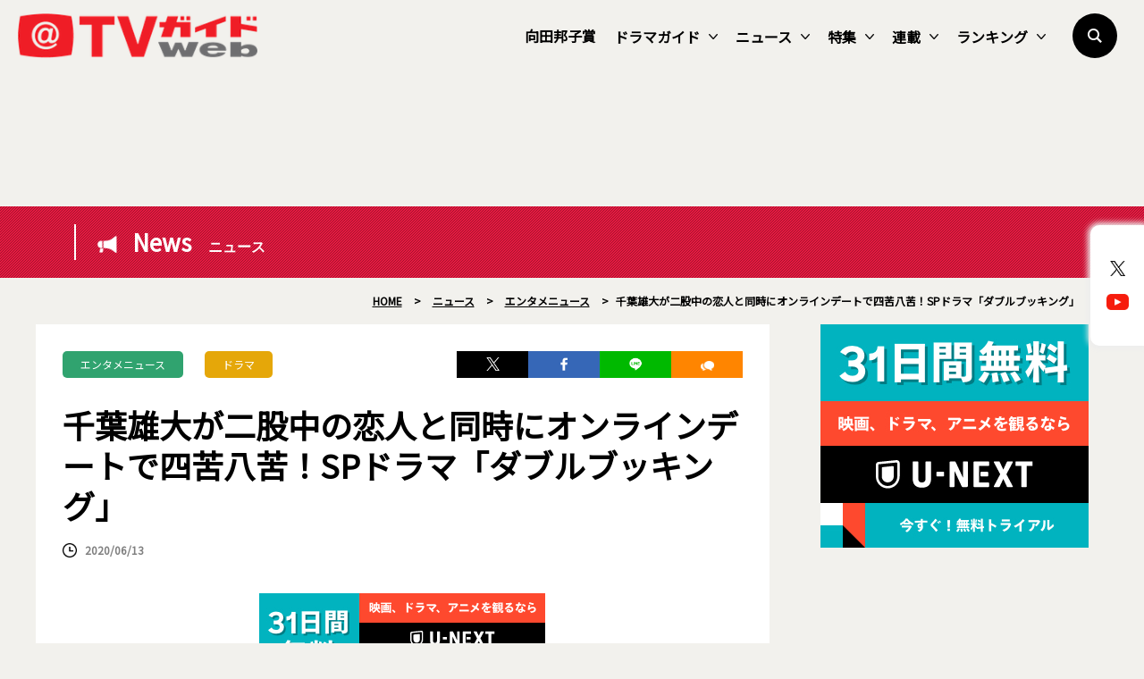

--- FILE ---
content_type: text/html; charset=UTF-8
request_url: https://www.tvguide.or.jp/news/news-132169/
body_size: 22553
content:
<!DOCTYPE html>
<html lang="ja">
<head>
	<!-- Google Tag Manager -->
	<script>(function(w,d,s,l,i){w[l]=w[l]||[];w[l].push({'gtm.start':
new Date().getTime(),event:'gtm.js'});var f=d.getElementsByTagName(s)[0],
j=d.createElement(s),dl=l!='dataLayer'?'&l='+l:'';j.async=true;j.src=
'https://www.googletagmanager.com/gtm.js?id='+i+dl;f.parentNode.insertBefore(j,f);
})(window,document,'script','dataLayer','GTM-KPHRXWVL');</script>
	<!-- End Google Tag Manager -->
<meta charset="UTF-8">
<title>千葉雄大が二股中の恋人と同時にオンラインデートで四苦八苦！SPドラマ「ダブルブッキング」  |  TVガイドWeb</title>
<meta name="author" content="TVガイド">
<meta name="description" content="日本テレビでは、千葉雄大が主演するリモート制作によるスペシャルドラマ「ダブルブッキング」（午後1：15、関東ローカル）を、6月28日に放送する。千葉は「久しぶりのドラマ撮影ということもあり、周りのスタッフの方たちに笑われるぐらい、すごく緊張しています（笑）。でも、台本を読む時間もうれしかったですし、いきなりフルスロットルな作品なので、頑張って全うしたいと思っています」と気合が入っている。">
<!-- OGP -->
<meta property="og:url" content="https://www.tvguide.or.jp/news/news-132169/">
<meta property="og:image:width" content="1200">
<meta property="og:image:height" content="630">
<meta property="og:image" content="https://www.tvguide.or.jp/wp/wp-content/uploads/2020/06/news_200613_01_01.jpg">
<meta property="og:title" content="千葉雄大が二股中の恋人と同時にオンラインデートで四苦八苦！SPドラマ「ダブルブッキング」  |  TVガイドWeb">
<meta property="og:description" content="日本テレビでは、千葉雄大が主演するリモート制作によるスペシャルドラマ「ダブルブッキング」（午後1：15、関東ローカル）を、6月28日に放送する。千葉は「久しぶりのドラマ撮影ということもあり、周りのスタッフの方たちに笑われるぐらい、すごく緊張しています（笑）。でも、台本を読む時間もうれしかったですし、いきなりフルスロットルな作品なので、頑張って全うしたいと思っています」と気合が入っている。">
<meta property="og:site_name" content="TVガイドWeb">
<meta property="og:type" content="website">
<meta property="og:locale" content="ja_JP">
<meta name="twitter:card" content="summary_large_image" />
<meta name="twitter:site" content="@tvguide" />
<meta name="viewport" content="width=device-width, initial-scale=1.0, minimum-scale=1.0, maximum-scale=1.0">
<meta http-equiv="X-UA-Compatible" content="IE=edge">
<meta http-equiv="X-UA-Compatible" content="IE=edge">
<meta http-equiv="x-dns-prefetch-control" content="on">
<!-- HB／header -->
<style>
.l--header-logo img {
  width: 100%;
  height:auto;
  vertical-align: bottom;
}
.l--header-logoText img {
  width: 100%;
  height: auto;
  vertical-align: bottom;
}
@media screen and (max-width: 768px){
	.navigation {
    opacity: 0.0;
    top: -100vh;
    z-index: 300;
    width: 100vw;
    height: 100vh;
    position: fixed;
    right: 0;
    transition: 0.3s;
    overflow: auto;
    -webkit-overflow-scrolling: touch;
	}
}

</style>
<script type="text/javascript">
  window.pbjs = window.pbjs || {que: []};
</script>
<script type="text/javascript">
  window.googletag = window.googletag || {cmd: []};
</script>

<script type="text/javascript">
  window.fluxtag = {
    readyBids: {
      prebid: false,
      google: false
    },
    failSafeTimeout: 3e3,
    isFn: function isFn(object) {
      var _t = 'Function';
      var toString = Object.prototype.toString;
      return toString.call(object) === '[object ' + _t + ']';
    },
    launchAdServer: function () {
      if (!fluxtag.readyBids.prebid) {
        return;
      }
      fluxtag.requestAdServer();
    },
    requestAdServer: function () {
      if (!fluxtag.readyBids.google) {
        fluxtag.readyBids.google = true;
        googletag.cmd.push(function () {
          if (!!(pbjs.setTargetingForGPTAsync) && fluxtag.isFn(pbjs.setTargetingForGPTAsync)) {
            pbjs.que.push(function () {
              pbjs.setTargetingForGPTAsync();
            });
          }
          googletag.pubads().refresh();
        });
      }
    }
  };
</script>

<script type="text/javascript">
  setTimeout(function() {
    fluxtag.requestAdServer();
  }, fluxtag.failSafeTimeout);
</script>

<script type="text/javascript">
  googletag.cmd.push(function() {
    googletag.defineSlot('/9176203,22340669935/1764980', [[336, 280], [300, 250]], 'div-gpt-ad-1635761030117-0').addService(googletag.pubads());
    googletag.pubads().enableSingleRequest();
    googletag.pubads().collapseEmptyDivs();
    googletag.pubads().disableInitialLoad();
    googletag.enableServices();

    if (!!(window.pbFlux) && !!(window.pbFlux.prebidBidder) && fluxtag.isFn(window.pbFlux.prebidBidder)) {
      pbjs.que.push(function () {
        window.pbFlux.prebidBidder();
      });
    } else {
      fluxtag.readyBids.prebid = true;
      fluxtag.launchAdServer();
    }
  });
</script><!--// HB／header -->
<link rel="shortcut icon" href="https://www.tvguide.or.jp/wp/wp-content/themes/itvg/assets/images/favicon.ico" />
<script src="https://ajax.googleapis.com/ajax/libs/jquery/3.2.1/jquery.min.js"></script>
<script src="https://cdnjs.cloudflare.com/ajax/libs/bxslider/4.2.15/jquery.bxslider.min.js"></script>
<script src="https://cdnjs.cloudflare.com/ajax/libs/Modaal/0.4.4/js/modaal.min.js"></script>

  <script src="https://cdnjs.cloudflare.com/ajax/libs/jquery.matchHeight/0.7.2/jquery.matchHeight-min.js"></script>
<script>
//   Heightline
$(function() {
    $('.height__adjust01').matchHeight();
});
</script>
<script async="true" src="https://cdnjs.cloudflare.com/ajax/libs/slick-carousel/1.9.0/slick.min.js"></script>
<link rel="stylesheet" type="text/css" href="https://cdnjs.cloudflare.com/ajax/libs/slick-carousel/1.9.0/slick-theme.min.css">
<link rel="stylesheet" type="text/css" href="https://cdnjs.cloudflare.com/ajax/libs/slick-carousel/1.9.0/slick.css">
<script>
$("document").ready(function(){
    $('.multiple-item').slick({
        autoplay: true,
        arrows: true,
        dots: false,
        variableWidth: true,
        infinite: true,
        centerMode: true,
    });
});
</script>
<meta name='robots' content='max-image-preview:large' />
<link rel="alternate" type="application/rss+xml" title="TVガイドWeb &raquo; フィード" href="https://www.tvguide.or.jp/feed/" />
<link rel="alternate" type="application/rss+xml" title="TVガイドWeb &raquo; コメントフィード" href="https://www.tvguide.or.jp/comments/feed/" />
<script type="text/javascript" id="wpp-js" src="https://www.tvguide.or.jp/wp/wp-content/plugins/wordpress-popular-posts/assets/js/wpp.min.js?ver=7.3.6" data-sampling="1" data-sampling-rate="10" data-api-url="https://www.tvguide.or.jp/wp-json/wordpress-popular-posts" data-post-id="132169" data-token="9c7a635a5e" data-lang="0" data-debug="0"></script>
<link rel="alternate" title="oEmbed (JSON)" type="application/json+oembed" href="https://www.tvguide.or.jp/wp-json/oembed/1.0/embed?url=https%3A%2F%2Fwww.tvguide.or.jp%2Fnews%2Fnews-132169%2F" />
<link rel="alternate" title="oEmbed (XML)" type="text/xml+oembed" href="https://www.tvguide.or.jp/wp-json/oembed/1.0/embed?url=https%3A%2F%2Fwww.tvguide.or.jp%2Fnews%2Fnews-132169%2F&#038;format=xml" />
<style id='wp-img-auto-sizes-contain-inline-css' type='text/css'>
img:is([sizes=auto i],[sizes^="auto," i]){contain-intrinsic-size:3000px 1500px}
/*# sourceURL=wp-img-auto-sizes-contain-inline-css */
</style>
<style id='wp-block-library-inline-css' type='text/css'>
:root{--wp-block-synced-color:#7a00df;--wp-block-synced-color--rgb:122,0,223;--wp-bound-block-color:var(--wp-block-synced-color);--wp-editor-canvas-background:#ddd;--wp-admin-theme-color:#007cba;--wp-admin-theme-color--rgb:0,124,186;--wp-admin-theme-color-darker-10:#006ba1;--wp-admin-theme-color-darker-10--rgb:0,107,160.5;--wp-admin-theme-color-darker-20:#005a87;--wp-admin-theme-color-darker-20--rgb:0,90,135;--wp-admin-border-width-focus:2px}@media (min-resolution:192dpi){:root{--wp-admin-border-width-focus:1.5px}}.wp-element-button{cursor:pointer}:root .has-very-light-gray-background-color{background-color:#eee}:root .has-very-dark-gray-background-color{background-color:#313131}:root .has-very-light-gray-color{color:#eee}:root .has-very-dark-gray-color{color:#313131}:root .has-vivid-green-cyan-to-vivid-cyan-blue-gradient-background{background:linear-gradient(135deg,#00d084,#0693e3)}:root .has-purple-crush-gradient-background{background:linear-gradient(135deg,#34e2e4,#4721fb 50%,#ab1dfe)}:root .has-hazy-dawn-gradient-background{background:linear-gradient(135deg,#faaca8,#dad0ec)}:root .has-subdued-olive-gradient-background{background:linear-gradient(135deg,#fafae1,#67a671)}:root .has-atomic-cream-gradient-background{background:linear-gradient(135deg,#fdd79a,#004a59)}:root .has-nightshade-gradient-background{background:linear-gradient(135deg,#330968,#31cdcf)}:root .has-midnight-gradient-background{background:linear-gradient(135deg,#020381,#2874fc)}:root{--wp--preset--font-size--normal:16px;--wp--preset--font-size--huge:42px}.has-regular-font-size{font-size:1em}.has-larger-font-size{font-size:2.625em}.has-normal-font-size{font-size:var(--wp--preset--font-size--normal)}.has-huge-font-size{font-size:var(--wp--preset--font-size--huge)}.has-text-align-center{text-align:center}.has-text-align-left{text-align:left}.has-text-align-right{text-align:right}.has-fit-text{white-space:nowrap!important}#end-resizable-editor-section{display:none}.aligncenter{clear:both}.items-justified-left{justify-content:flex-start}.items-justified-center{justify-content:center}.items-justified-right{justify-content:flex-end}.items-justified-space-between{justify-content:space-between}.screen-reader-text{border:0;clip-path:inset(50%);height:1px;margin:-1px;overflow:hidden;padding:0;position:absolute;width:1px;word-wrap:normal!important}.screen-reader-text:focus{background-color:#ddd;clip-path:none;color:#444;display:block;font-size:1em;height:auto;left:5px;line-height:normal;padding:15px 23px 14px;text-decoration:none;top:5px;width:auto;z-index:100000}html :where(.has-border-color){border-style:solid}html :where([style*=border-top-color]){border-top-style:solid}html :where([style*=border-right-color]){border-right-style:solid}html :where([style*=border-bottom-color]){border-bottom-style:solid}html :where([style*=border-left-color]){border-left-style:solid}html :where([style*=border-width]){border-style:solid}html :where([style*=border-top-width]){border-top-style:solid}html :where([style*=border-right-width]){border-right-style:solid}html :where([style*=border-bottom-width]){border-bottom-style:solid}html :where([style*=border-left-width]){border-left-style:solid}html :where(img[class*=wp-image-]){height:auto;max-width:100%}:where(figure){margin:0 0 1em}html :where(.is-position-sticky){--wp-admin--admin-bar--position-offset:var(--wp-admin--admin-bar--height,0px)}@media screen and (max-width:600px){html :where(.is-position-sticky){--wp-admin--admin-bar--position-offset:0px}}

/*# sourceURL=wp-block-library-inline-css */
</style><style id='wp-block-image-inline-css' type='text/css'>
.wp-block-image>a,.wp-block-image>figure>a{display:inline-block}.wp-block-image img{box-sizing:border-box;height:auto;max-width:100%;vertical-align:bottom}@media not (prefers-reduced-motion){.wp-block-image img.hide{visibility:hidden}.wp-block-image img.show{animation:show-content-image .4s}}.wp-block-image[style*=border-radius] img,.wp-block-image[style*=border-radius]>a{border-radius:inherit}.wp-block-image.has-custom-border img{box-sizing:border-box}.wp-block-image.aligncenter{text-align:center}.wp-block-image.alignfull>a,.wp-block-image.alignwide>a{width:100%}.wp-block-image.alignfull img,.wp-block-image.alignwide img{height:auto;width:100%}.wp-block-image .aligncenter,.wp-block-image .alignleft,.wp-block-image .alignright,.wp-block-image.aligncenter,.wp-block-image.alignleft,.wp-block-image.alignright{display:table}.wp-block-image .aligncenter>figcaption,.wp-block-image .alignleft>figcaption,.wp-block-image .alignright>figcaption,.wp-block-image.aligncenter>figcaption,.wp-block-image.alignleft>figcaption,.wp-block-image.alignright>figcaption{caption-side:bottom;display:table-caption}.wp-block-image .alignleft{float:left;margin:.5em 1em .5em 0}.wp-block-image .alignright{float:right;margin:.5em 0 .5em 1em}.wp-block-image .aligncenter{margin-left:auto;margin-right:auto}.wp-block-image :where(figcaption){margin-bottom:1em;margin-top:.5em}.wp-block-image.is-style-circle-mask img{border-radius:9999px}@supports ((-webkit-mask-image:none) or (mask-image:none)) or (-webkit-mask-image:none){.wp-block-image.is-style-circle-mask img{border-radius:0;-webkit-mask-image:url('data:image/svg+xml;utf8,<svg viewBox="0 0 100 100" xmlns="http://www.w3.org/2000/svg"><circle cx="50" cy="50" r="50"/></svg>');mask-image:url('data:image/svg+xml;utf8,<svg viewBox="0 0 100 100" xmlns="http://www.w3.org/2000/svg"><circle cx="50" cy="50" r="50"/></svg>');mask-mode:alpha;-webkit-mask-position:center;mask-position:center;-webkit-mask-repeat:no-repeat;mask-repeat:no-repeat;-webkit-mask-size:contain;mask-size:contain}}:root :where(.wp-block-image.is-style-rounded img,.wp-block-image .is-style-rounded img){border-radius:9999px}.wp-block-image figure{margin:0}.wp-lightbox-container{display:flex;flex-direction:column;position:relative}.wp-lightbox-container img{cursor:zoom-in}.wp-lightbox-container img:hover+button{opacity:1}.wp-lightbox-container button{align-items:center;backdrop-filter:blur(16px) saturate(180%);background-color:#5a5a5a40;border:none;border-radius:4px;cursor:zoom-in;display:flex;height:20px;justify-content:center;opacity:0;padding:0;position:absolute;right:16px;text-align:center;top:16px;width:20px;z-index:100}@media not (prefers-reduced-motion){.wp-lightbox-container button{transition:opacity .2s ease}}.wp-lightbox-container button:focus-visible{outline:3px auto #5a5a5a40;outline:3px auto -webkit-focus-ring-color;outline-offset:3px}.wp-lightbox-container button:hover{cursor:pointer;opacity:1}.wp-lightbox-container button:focus{opacity:1}.wp-lightbox-container button:focus,.wp-lightbox-container button:hover,.wp-lightbox-container button:not(:hover):not(:active):not(.has-background){background-color:#5a5a5a40;border:none}.wp-lightbox-overlay{box-sizing:border-box;cursor:zoom-out;height:100vh;left:0;overflow:hidden;position:fixed;top:0;visibility:hidden;width:100%;z-index:100000}.wp-lightbox-overlay .close-button{align-items:center;cursor:pointer;display:flex;justify-content:center;min-height:40px;min-width:40px;padding:0;position:absolute;right:calc(env(safe-area-inset-right) + 16px);top:calc(env(safe-area-inset-top) + 16px);z-index:5000000}.wp-lightbox-overlay .close-button:focus,.wp-lightbox-overlay .close-button:hover,.wp-lightbox-overlay .close-button:not(:hover):not(:active):not(.has-background){background:none;border:none}.wp-lightbox-overlay .lightbox-image-container{height:var(--wp--lightbox-container-height);left:50%;overflow:hidden;position:absolute;top:50%;transform:translate(-50%,-50%);transform-origin:top left;width:var(--wp--lightbox-container-width);z-index:9999999999}.wp-lightbox-overlay .wp-block-image{align-items:center;box-sizing:border-box;display:flex;height:100%;justify-content:center;margin:0;position:relative;transform-origin:0 0;width:100%;z-index:3000000}.wp-lightbox-overlay .wp-block-image img{height:var(--wp--lightbox-image-height);min-height:var(--wp--lightbox-image-height);min-width:var(--wp--lightbox-image-width);width:var(--wp--lightbox-image-width)}.wp-lightbox-overlay .wp-block-image figcaption{display:none}.wp-lightbox-overlay button{background:none;border:none}.wp-lightbox-overlay .scrim{background-color:#fff;height:100%;opacity:.9;position:absolute;width:100%;z-index:2000000}.wp-lightbox-overlay.active{visibility:visible}@media not (prefers-reduced-motion){.wp-lightbox-overlay.active{animation:turn-on-visibility .25s both}.wp-lightbox-overlay.active img{animation:turn-on-visibility .35s both}.wp-lightbox-overlay.show-closing-animation:not(.active){animation:turn-off-visibility .35s both}.wp-lightbox-overlay.show-closing-animation:not(.active) img{animation:turn-off-visibility .25s both}.wp-lightbox-overlay.zoom.active{animation:none;opacity:1;visibility:visible}.wp-lightbox-overlay.zoom.active .lightbox-image-container{animation:lightbox-zoom-in .4s}.wp-lightbox-overlay.zoom.active .lightbox-image-container img{animation:none}.wp-lightbox-overlay.zoom.active .scrim{animation:turn-on-visibility .4s forwards}.wp-lightbox-overlay.zoom.show-closing-animation:not(.active){animation:none}.wp-lightbox-overlay.zoom.show-closing-animation:not(.active) .lightbox-image-container{animation:lightbox-zoom-out .4s}.wp-lightbox-overlay.zoom.show-closing-animation:not(.active) .lightbox-image-container img{animation:none}.wp-lightbox-overlay.zoom.show-closing-animation:not(.active) .scrim{animation:turn-off-visibility .4s forwards}}@keyframes show-content-image{0%{visibility:hidden}99%{visibility:hidden}to{visibility:visible}}@keyframes turn-on-visibility{0%{opacity:0}to{opacity:1}}@keyframes turn-off-visibility{0%{opacity:1;visibility:visible}99%{opacity:0;visibility:visible}to{opacity:0;visibility:hidden}}@keyframes lightbox-zoom-in{0%{transform:translate(calc((-100vw + var(--wp--lightbox-scrollbar-width))/2 + var(--wp--lightbox-initial-left-position)),calc(-50vh + var(--wp--lightbox-initial-top-position))) scale(var(--wp--lightbox-scale))}to{transform:translate(-50%,-50%) scale(1)}}@keyframes lightbox-zoom-out{0%{transform:translate(-50%,-50%) scale(1);visibility:visible}99%{visibility:visible}to{transform:translate(calc((-100vw + var(--wp--lightbox-scrollbar-width))/2 + var(--wp--lightbox-initial-left-position)),calc(-50vh + var(--wp--lightbox-initial-top-position))) scale(var(--wp--lightbox-scale));visibility:hidden}}
/*# sourceURL=https://www.tvguide.or.jp/wp/wp-includes/blocks/image/style.min.css */
</style>
<style id='wp-block-image-theme-inline-css' type='text/css'>
:root :where(.wp-block-image figcaption){color:#555;font-size:13px;text-align:center}.is-dark-theme :root :where(.wp-block-image figcaption){color:#ffffffa6}.wp-block-image{margin:0 0 1em}
/*# sourceURL=https://www.tvguide.or.jp/wp/wp-includes/blocks/image/theme.min.css */
</style>
<style id='wp-block-paragraph-inline-css' type='text/css'>
.is-small-text{font-size:.875em}.is-regular-text{font-size:1em}.is-large-text{font-size:2.25em}.is-larger-text{font-size:3em}.has-drop-cap:not(:focus):first-letter{float:left;font-size:8.4em;font-style:normal;font-weight:100;line-height:.68;margin:.05em .1em 0 0;text-transform:uppercase}body.rtl .has-drop-cap:not(:focus):first-letter{float:none;margin-left:.1em}p.has-drop-cap.has-background{overflow:hidden}:root :where(p.has-background){padding:1.25em 2.375em}:where(p.has-text-color:not(.has-link-color)) a{color:inherit}p.has-text-align-left[style*="writing-mode:vertical-lr"],p.has-text-align-right[style*="writing-mode:vertical-rl"]{rotate:180deg}
/*# sourceURL=https://www.tvguide.or.jp/wp/wp-includes/blocks/paragraph/style.min.css */
</style>
<style id='global-styles-inline-css' type='text/css'>
:root{--wp--preset--aspect-ratio--square: 1;--wp--preset--aspect-ratio--4-3: 4/3;--wp--preset--aspect-ratio--3-4: 3/4;--wp--preset--aspect-ratio--3-2: 3/2;--wp--preset--aspect-ratio--2-3: 2/3;--wp--preset--aspect-ratio--16-9: 16/9;--wp--preset--aspect-ratio--9-16: 9/16;--wp--preset--color--black: #000000;--wp--preset--color--cyan-bluish-gray: #abb8c3;--wp--preset--color--white: #FFF;--wp--preset--color--pale-pink: #f78da7;--wp--preset--color--vivid-red: #cf2e2e;--wp--preset--color--luminous-vivid-orange: #ff6900;--wp--preset--color--luminous-vivid-amber: #fcb900;--wp--preset--color--light-green-cyan: #7bdcb5;--wp--preset--color--vivid-green-cyan: #00d084;--wp--preset--color--pale-cyan-blue: #8ed1fc;--wp--preset--color--vivid-cyan-blue: #0693e3;--wp--preset--color--vivid-purple: #9b51e0;--wp--preset--color--primary: #0073a8;--wp--preset--color--secondary: #005075;--wp--preset--color--dark-gray: #111;--wp--preset--color--light-gray: #767676;--wp--preset--gradient--vivid-cyan-blue-to-vivid-purple: linear-gradient(135deg,rgb(6,147,227) 0%,rgb(155,81,224) 100%);--wp--preset--gradient--light-green-cyan-to-vivid-green-cyan: linear-gradient(135deg,rgb(122,220,180) 0%,rgb(0,208,130) 100%);--wp--preset--gradient--luminous-vivid-amber-to-luminous-vivid-orange: linear-gradient(135deg,rgb(252,185,0) 0%,rgb(255,105,0) 100%);--wp--preset--gradient--luminous-vivid-orange-to-vivid-red: linear-gradient(135deg,rgb(255,105,0) 0%,rgb(207,46,46) 100%);--wp--preset--gradient--very-light-gray-to-cyan-bluish-gray: linear-gradient(135deg,rgb(238,238,238) 0%,rgb(169,184,195) 100%);--wp--preset--gradient--cool-to-warm-spectrum: linear-gradient(135deg,rgb(74,234,220) 0%,rgb(151,120,209) 20%,rgb(207,42,186) 40%,rgb(238,44,130) 60%,rgb(251,105,98) 80%,rgb(254,248,76) 100%);--wp--preset--gradient--blush-light-purple: linear-gradient(135deg,rgb(255,206,236) 0%,rgb(152,150,240) 100%);--wp--preset--gradient--blush-bordeaux: linear-gradient(135deg,rgb(254,205,165) 0%,rgb(254,45,45) 50%,rgb(107,0,62) 100%);--wp--preset--gradient--luminous-dusk: linear-gradient(135deg,rgb(255,203,112) 0%,rgb(199,81,192) 50%,rgb(65,88,208) 100%);--wp--preset--gradient--pale-ocean: linear-gradient(135deg,rgb(255,245,203) 0%,rgb(182,227,212) 50%,rgb(51,167,181) 100%);--wp--preset--gradient--electric-grass: linear-gradient(135deg,rgb(202,248,128) 0%,rgb(113,206,126) 100%);--wp--preset--gradient--midnight: linear-gradient(135deg,rgb(2,3,129) 0%,rgb(40,116,252) 100%);--wp--preset--font-size--small: 19.5px;--wp--preset--font-size--medium: 20px;--wp--preset--font-size--large: 36.5px;--wp--preset--font-size--x-large: 42px;--wp--preset--font-size--normal: 22px;--wp--preset--font-size--huge: 49.5px;--wp--preset--spacing--20: 0.44rem;--wp--preset--spacing--30: 0.67rem;--wp--preset--spacing--40: 1rem;--wp--preset--spacing--50: 1.5rem;--wp--preset--spacing--60: 2.25rem;--wp--preset--spacing--70: 3.38rem;--wp--preset--spacing--80: 5.06rem;--wp--preset--shadow--natural: 6px 6px 9px rgba(0, 0, 0, 0.2);--wp--preset--shadow--deep: 12px 12px 50px rgba(0, 0, 0, 0.4);--wp--preset--shadow--sharp: 6px 6px 0px rgba(0, 0, 0, 0.2);--wp--preset--shadow--outlined: 6px 6px 0px -3px rgb(255, 255, 255), 6px 6px rgb(0, 0, 0);--wp--preset--shadow--crisp: 6px 6px 0px rgb(0, 0, 0);}:where(.is-layout-flex){gap: 0.5em;}:where(.is-layout-grid){gap: 0.5em;}body .is-layout-flex{display: flex;}.is-layout-flex{flex-wrap: wrap;align-items: center;}.is-layout-flex > :is(*, div){margin: 0;}body .is-layout-grid{display: grid;}.is-layout-grid > :is(*, div){margin: 0;}:where(.wp-block-columns.is-layout-flex){gap: 2em;}:where(.wp-block-columns.is-layout-grid){gap: 2em;}:where(.wp-block-post-template.is-layout-flex){gap: 1.25em;}:where(.wp-block-post-template.is-layout-grid){gap: 1.25em;}.has-black-color{color: var(--wp--preset--color--black) !important;}.has-cyan-bluish-gray-color{color: var(--wp--preset--color--cyan-bluish-gray) !important;}.has-white-color{color: var(--wp--preset--color--white) !important;}.has-pale-pink-color{color: var(--wp--preset--color--pale-pink) !important;}.has-vivid-red-color{color: var(--wp--preset--color--vivid-red) !important;}.has-luminous-vivid-orange-color{color: var(--wp--preset--color--luminous-vivid-orange) !important;}.has-luminous-vivid-amber-color{color: var(--wp--preset--color--luminous-vivid-amber) !important;}.has-light-green-cyan-color{color: var(--wp--preset--color--light-green-cyan) !important;}.has-vivid-green-cyan-color{color: var(--wp--preset--color--vivid-green-cyan) !important;}.has-pale-cyan-blue-color{color: var(--wp--preset--color--pale-cyan-blue) !important;}.has-vivid-cyan-blue-color{color: var(--wp--preset--color--vivid-cyan-blue) !important;}.has-vivid-purple-color{color: var(--wp--preset--color--vivid-purple) !important;}.has-black-background-color{background-color: var(--wp--preset--color--black) !important;}.has-cyan-bluish-gray-background-color{background-color: var(--wp--preset--color--cyan-bluish-gray) !important;}.has-white-background-color{background-color: var(--wp--preset--color--white) !important;}.has-pale-pink-background-color{background-color: var(--wp--preset--color--pale-pink) !important;}.has-vivid-red-background-color{background-color: var(--wp--preset--color--vivid-red) !important;}.has-luminous-vivid-orange-background-color{background-color: var(--wp--preset--color--luminous-vivid-orange) !important;}.has-luminous-vivid-amber-background-color{background-color: var(--wp--preset--color--luminous-vivid-amber) !important;}.has-light-green-cyan-background-color{background-color: var(--wp--preset--color--light-green-cyan) !important;}.has-vivid-green-cyan-background-color{background-color: var(--wp--preset--color--vivid-green-cyan) !important;}.has-pale-cyan-blue-background-color{background-color: var(--wp--preset--color--pale-cyan-blue) !important;}.has-vivid-cyan-blue-background-color{background-color: var(--wp--preset--color--vivid-cyan-blue) !important;}.has-vivid-purple-background-color{background-color: var(--wp--preset--color--vivid-purple) !important;}.has-black-border-color{border-color: var(--wp--preset--color--black) !important;}.has-cyan-bluish-gray-border-color{border-color: var(--wp--preset--color--cyan-bluish-gray) !important;}.has-white-border-color{border-color: var(--wp--preset--color--white) !important;}.has-pale-pink-border-color{border-color: var(--wp--preset--color--pale-pink) !important;}.has-vivid-red-border-color{border-color: var(--wp--preset--color--vivid-red) !important;}.has-luminous-vivid-orange-border-color{border-color: var(--wp--preset--color--luminous-vivid-orange) !important;}.has-luminous-vivid-amber-border-color{border-color: var(--wp--preset--color--luminous-vivid-amber) !important;}.has-light-green-cyan-border-color{border-color: var(--wp--preset--color--light-green-cyan) !important;}.has-vivid-green-cyan-border-color{border-color: var(--wp--preset--color--vivid-green-cyan) !important;}.has-pale-cyan-blue-border-color{border-color: var(--wp--preset--color--pale-cyan-blue) !important;}.has-vivid-cyan-blue-border-color{border-color: var(--wp--preset--color--vivid-cyan-blue) !important;}.has-vivid-purple-border-color{border-color: var(--wp--preset--color--vivid-purple) !important;}.has-vivid-cyan-blue-to-vivid-purple-gradient-background{background: var(--wp--preset--gradient--vivid-cyan-blue-to-vivid-purple) !important;}.has-light-green-cyan-to-vivid-green-cyan-gradient-background{background: var(--wp--preset--gradient--light-green-cyan-to-vivid-green-cyan) !important;}.has-luminous-vivid-amber-to-luminous-vivid-orange-gradient-background{background: var(--wp--preset--gradient--luminous-vivid-amber-to-luminous-vivid-orange) !important;}.has-luminous-vivid-orange-to-vivid-red-gradient-background{background: var(--wp--preset--gradient--luminous-vivid-orange-to-vivid-red) !important;}.has-very-light-gray-to-cyan-bluish-gray-gradient-background{background: var(--wp--preset--gradient--very-light-gray-to-cyan-bluish-gray) !important;}.has-cool-to-warm-spectrum-gradient-background{background: var(--wp--preset--gradient--cool-to-warm-spectrum) !important;}.has-blush-light-purple-gradient-background{background: var(--wp--preset--gradient--blush-light-purple) !important;}.has-blush-bordeaux-gradient-background{background: var(--wp--preset--gradient--blush-bordeaux) !important;}.has-luminous-dusk-gradient-background{background: var(--wp--preset--gradient--luminous-dusk) !important;}.has-pale-ocean-gradient-background{background: var(--wp--preset--gradient--pale-ocean) !important;}.has-electric-grass-gradient-background{background: var(--wp--preset--gradient--electric-grass) !important;}.has-midnight-gradient-background{background: var(--wp--preset--gradient--midnight) !important;}.has-small-font-size{font-size: var(--wp--preset--font-size--small) !important;}.has-medium-font-size{font-size: var(--wp--preset--font-size--medium) !important;}.has-large-font-size{font-size: var(--wp--preset--font-size--large) !important;}.has-x-large-font-size{font-size: var(--wp--preset--font-size--x-large) !important;}
/*# sourceURL=global-styles-inline-css */
</style>

<style id='classic-theme-styles-inline-css' type='text/css'>
/*! This file is auto-generated */
.wp-block-button__link{color:#fff;background-color:#32373c;border-radius:9999px;box-shadow:none;text-decoration:none;padding:calc(.667em + 2px) calc(1.333em + 2px);font-size:1.125em}.wp-block-file__button{background:#32373c;color:#fff;text-decoration:none}
/*# sourceURL=/wp-includes/css/classic-themes.min.css */
</style>
<link rel='stylesheet' id='wordpress-popular-posts-css-css' href='https://www.tvguide.or.jp/wp/wp-content/plugins/wordpress-popular-posts/assets/css/wpp.css?ver=7.3.6' type='text/css' media='all' />
<link rel='stylesheet' id='twentynineteen-style-css' href='https://www.tvguide.or.jp/wp/wp-content/themes/itvg/style.css?ver=1.0.0' type='text/css' media='all' />
<link rel='stylesheet' id='twentynineteen-print-style-css' href='https://www.tvguide.or.jp/wp/wp-content/themes/itvg/print.css?ver=1.0.0' type='text/css' media='print' />
<link rel='stylesheet' id='main-style-css' href='https://www.tvguide.or.jp/wp/wp-content/themes/itvg/style.css?ver=20240412.2310' type='text/css' media='all' />
<script type="text/javascript" src="https://www.tvguide.or.jp/wp/wp-content/themes/itvg/assets/js/script.js?ver=1.2" id="script-js"></script>
<link rel="https://api.w.org/" href="https://www.tvguide.or.jp/wp-json/" /><link rel="alternate" title="JSON" type="application/json" href="https://www.tvguide.or.jp/wp-json/wp/v2/news/132169" /><link rel="EditURI" type="application/rsd+xml" title="RSD" href="https://www.tvguide.or.jp/wp/xmlrpc.php?rsd" />
<meta name="generator" content="WordPress 6.9" />
<link rel="canonical" href="https://www.tvguide.or.jp/news/news-132169/" />
<link rel='shortlink' href='https://www.tvguide.or.jp/?p=132169' />
            <style id="wpp-loading-animation-styles">@-webkit-keyframes bgslide{from{background-position-x:0}to{background-position-x:-200%}}@keyframes bgslide{from{background-position-x:0}to{background-position-x:-200%}}.wpp-widget-block-placeholder,.wpp-shortcode-placeholder{margin:0 auto;width:60px;height:3px;background:#dd3737;background:linear-gradient(90deg,#dd3737 0%,#571313 10%,#dd3737 100%);background-size:200% auto;border-radius:3px;-webkit-animation:bgslide 1s infinite linear;animation:bgslide 1s infinite linear}</style>
            		<style type="text/css" id="wp-custom-css">
			.edit-post-layout .editor-styles-wrapper h4[category="tvranking"] {
  color: #2016B2;
}		</style>
		
	<!-- MS heat map -->
<script type="text/javascript">
    (function(c,l,a,r,i,t,y){
        c[a]=c[a]||function(){(c[a].q=c[a].q||[]).push(arguments)};
        t=l.createElement(r);t.async=1;t.src="https://www.clarity.ms/tag/"+i;
        y=l.getElementsByTagName(r)[0];y.parentNode.insertBefore(t,y);
    })(window, document, "clarity", "script", "jj1lgsvhv0");
</script>
	<!-- //MS heat map -->
</head>
<body class="wp-singular news-template-default single single-news postid-132169 wp-embed-responsive wp-theme-itvg singular image-filters-enabled">
	<!-- Google Tag Manager (noscript) -->
	<noscript><iframe src="https://www.googletagmanager.com/ns.html?id=GTM-KPHRXWVL"
height="0" width="0" style="display:none;visibility:hidden"></iframe></noscript>
	<!-- End Google Tag Manager (noscript) -->
<div class="clearance--box"></div>
<div id="page--top"></div>
<header class="l--header">
<div class="l--header__inner">
        <aside class="l--header-logo"><a href="https://www.tvguide.or.jp"><img src="https://www.tvguide.or.jp/wp/wp-content/themes/itvg/assets/images/common/parts/logo295x55.png?ver=2" alt="TVガイドWeb" width="295" height="55"></a></aside>
        <aside class="l--header-logoText"><img src="https://www.tvguide.or.jp/wp/wp-content/themes/itvg/assets/images/common/parts/logo__text.png" alt="“やっぱりテレビってオモシロい”" width="353" height="25"></aside>
    <div class="burger--wrap">
    <div class="burger">
        <div class="line"></div>
    </div>
    </div>
        <nav class="l--snsLinks smp">
    <ul class="l--snsLinks-list">
        <li><a href="https://twitter.com/TVGweb"><img src="https://www.tvguide.or.jp/wp/wp-content/uploads/2024/03/sns__x.png" width="72" height="50"></a></li>
        <li><a href="https://www.youtube.com/user/TokyoNewsService"><img src="https://www.tvguide.or.jp/wp/wp-content/uploads/2019/12/sns__yt.png" width="72" height="50"></a></li>
        </ul>
    </nav>
        <nav class="l--gmenuNav navigation">
    <div class="navigation--content">
        <ul class="l--gmenu-list">
                    <li><a href="/cmn_keyword/向田邦子賞/">向田邦子賞</a></li>
                            <li class="smp--secondLevel"><a href="/dramaguide/">ドラマガイド<i></i></a>
        <ul class="sub__menu">
        <div class="sub__menu__container">
                <li><a href="/dramaguide/">ドラマガイドトップ</a></li>
                <li><a href="/dramaguide_category/tvdwinter2026/">【2026年冬】TVドラマガイド</a></li>
                <li><a href="/dramaguide_category/tvdautumn2025/">【2025年秋】TVドラマガイド</a></li>
                <li><a href="/dramaguide_category/tvdsummer2025/">【2025年夏】TVドラマガイド</a></li>
                <li><a href="/dramaguide_category/tvdspring2025/">【2025年春】TVドラマガイド</a></li>
                <li><a href="/dramaguide_category/tvdwinter2025/">【2025年冬】TVドラマガイド</a></li>
                <li><a href="/dramaguide_category/tvdautumn2024/">【2024年秋】TVドラマガイド</a></li>
                <li><a href="/dramaguide_category/tvdsummer2024/">【2024年夏】TVドラマガイド</a></li>
                </div>
        </ul>
        </li>
                            <li class="smp--secondLevel"><a href="/news/">ニュース<i></i></a>
        <ul class="sub__menu">
        <div class="sub__menu__container">
                <li><a href="/news/">ニューストップ</a></li>
                <li><a href="/news_category/enta/">エンタメニュース</a></li>
                <li><a href="/news_category/local/">ご当地ニュース</a></li>
                <li><a href="/news_category/trend/">トレンドニュース</a></li>
                <li><a href="/news_category/pr/">プレスリリース／PR</a></li>
                </div>
        </ul>
        </li>
                            <li class="smp--secondLevel"><a href="/feature/">特集<i></i></a>
        <ul class="sub__menu">
        <div class="sub__menu__container">
                <li><a href="/feature_category/cyokusoubin/">放送局から直送便！</a></li>
                <li><a href="https://www.tvguide.or.jp/feature_category/chokusou-drama/">放送局から直送便・ドラマ版</a></li>
                <li><a href="/feature_category/watch/">最旬！動画配信トピックス</a></li>
                <li><a href="/feature_category/specialinterview/">スペシャルインタビュー</a></li>
                <li><a href="/feature_category/netachou/">メディアのネタ帳</a></li>
                <li><a href="/feature_category/basketball_club/">TVガイドWebバスケ部</a></li>
                <li><a href="/feature_category/kissandcry/">KISS & CRY</a></li>
                <li><a href="/feature_category/haruhana/">haru * hana</a></li>
                <li><a href="/feature_category/saunabros/">SAUNA BROS.</a></li>
                <li><a href="/feature/">そのほかの特集</a></li>
                </div>
        </ul>
        </li>
                            <li class="smp--secondLevel"><a href="/column/">連載<i></i></a>
        <ul class="sub__menu">
        <div class="sub__menu__container">
                <li><a href="/column_category/coverstory/">COVER STORY</a></li>
                <li><a href="/column_category/koi_voice/">恋するVoice！</a></li>
                <li><a href="/column_category/brandnewtv/">BRAND NEW TV WORLD!!</a></li>
                <li><a href="/column_category/comic-cheerly/">町あかりのCheerly！</a></li>
                <li><a href="/column/">そのほかの連載</a></li>
                </div>
        </ul>
        </li>
                            <li class="smp--secondLevel"><a href="/tvranking/">ランキング<i></i></a>
        <ul class="sub__menu">
        <div class="sub__menu__container">
                <li><a href="/tvranking_category/rankview/">視聴ランキングTOP</a></li>
                <li><a href="/cmn_keyword/weekly-tvranking/">週間テレビ視聴ランキング</a></li>
                <li><a href="/cmn_keyword/drama-variety-tvranking/">ドラマ＆バラエティー視聴ランキング</a></li>
                <li><a href="/cmn_keyword/tvranking-topics/">テレビ視聴トピックス</a></li>
                </div>
        </ul>
        </li>
                    </ul>
<!--        <a href="https://www.tvguide.or.jp/recommend/" class="l--recommendSMPButton">
        <span class="l--recommendSMPButton-contents"><em class="l--recommendSMPButton-contents__inner">本日のオススメ番組</em></span>
        </a>-->
        <section class="l--smpSearch">
            <div class="l--smpSearch-content__box">
            <form method="get" id="searchform" action="https://www.tvguide.or.jp/">
            <input type="search" placeholder="検索する" name="s" id="search" class="searchBox" onfocus="this.placeholder=''" onblur="this.placeholder='検索する'">
            <button class="l--smpSearch-content__boxButton" value="Search" type="submit"></button>
            </form>
            </div>
        </section>
    </div>
    </nav>
<!--    <a href="https://www.tvguide.or.jp/recommend/" class="l--recommendButton">
    <span class="l--recommendButton-contents"><em class="l--recommendButton-contents__inner">本日のオススメ番組</em></span>
    </a> -->
    <span class="l--searchButton"></span>
    <section class="l--searchButtonWrap element1">
    <div class="l--searchButton-content">
        <div class="l--searchButton-content__box">
        <form method="get" id="searchform" action="https://www.tvguide.or.jp/">
        <input type="search" placeholder="検索する" name="s" id="search" class="searchBox" onfocus="this.placeholder=''" onblur="this.placeholder='検索する'">
        <button class="l--searchButton-content__boxButton" value="Search" type="submit"></button>
        </form>
        </div>
    </div>
    <div class="l--searchOverlay"></div>
    </section>
</div>
</header>
<nav class="l--snsLinks pc">
<ul class="l--snsLinks-list">
<li><a href="https://twitter.com/TVGweb" target="_blank"><img src="https://www.tvguide.or.jp/wp/wp-content/uploads/2024/03/sns__x.png"></a></li>
<li><a href="https://www.youtube.com/user/TokyoNewsService" target="_blank"><img src="https://www.tvguide.or.jp/wp/wp-content/uploads/2019/12/sns__yt.png"></a></li>
</ul>
</nav>
<section class="l--spBanner">
<div class="l--spBanner__inner">
                <section class="l--sidebar-banner side--box">
                  <div class="pc l--spBannerIns"><script async src="https://pagead2.googlesyndication.com/pagead/js/adsbygoogle.js?client=ca-pub-7682687857183062"
     crossorigin="anonymous"></script>
<!-- PCヘッダサイズ／固定 728*90 -->
<ins class="adsbygoogle"
     style="display:inline-block;width:728px;height:90px"
     data-ad-client="ca-pub-7682687857183062"
     data-ad-slot="6151188764"></ins>
<script>
     (adsbygoogle = window.adsbygoogle || []).push({});
</script></div>
                </section>
            </div>
</section>
<article class="edit-post-layout l--wrapper news-132169">
<section class="l--headline news-title">
<div class="l--headline__inner">
    <div class="l--container">
    <div class="l--headline-title">
    <div class="l--headline-title-content">
    <span class="l--headline-titleJp">News</span>
    <span class="l--headline-titleEn">ニュース</span>
    </div>
    </div>
    </div>
</div>
</section>
<nav class="l--topicPath">
<span property="itemListElement" typeof="ListItem"><a property="item" typeof="WebPage" title="Go to TVガイドWeb." href="https://www.tvguide.or.jp" class="home" ><span property="name">HOME</span></a><meta property="position" content="1"></span> &gt; <span property="itemListElement" typeof="ListItem"><a property="item" typeof="WebPage" title="Go to ニュース." href="https://www.tvguide.or.jp/news/" class="archive post-news-archive" ><span property="name">ニュース</span></a><meta property="position" content="2"></span> &gt; <span property="itemListElement" typeof="ListItem"><a property="item" typeof="WebPage" title="Go to the エンタメニュース ニュースカテゴリー archives." href="https://www.tvguide.or.jp/news_category/enta/" class="taxonomy news_category" ><span property="name">エンタメニュース</span></a><meta property="position" content="3"></span> &gt; <span class="post post-news current-item">千葉雄大が二股中の恋人と同時にオンラインデートで四苦八苦！SPドラマ「ダブルブッキング」</span></nav>
<div class="l--container news-132169 clearfix informatioin">
    <div class="l--content height__adjust01">
    <div class="cmn--contents editor-styles-wrapper">
    <section class="p--archives-singleMeta">
    <div class="p--archives-singleMeta-wrap">
    <ul class="p--archives__box-category">
                            <li><a href="/news_category/enta/" style="background-color: #30a36f;">エンタメニュース</a></li>
                            <li><a href="/news_category/drama/" style="background-color: #e5a709;">ドラマ</a></li>
                    </ul>
    <ul class="p--archives-singleSns">
            <li class="x--icon"><a href="https://twitter.com/share?text=&url=https%3A%2F%2Fwww.tvguide.or.jp%2Fnews%2Fnews-132169%2F&via=TVGweb" class="hover" target="_blank"><img src="https://www.tvguide.or.jp/wp/wp-content/themes/itvg/assets/images/common/parts/icon_x.png" alt=""></a>
    </li>
    <li class="fb--icon"><a href="https://www.facebook.com/sharer.php?src=bm&u=https%3A%2F%2Fwww.tvguide.or.jp%2Fnews%2Fnews-132169%2F&t=%E5%8D%83%E8%91%89%E9%9B%84%E5%A4%A7%E3%81%8C%E4%BA%8C%E8%82%A1%E4%B8%AD%E3%81%AE%E6%81%8B%E4%BA%BA%E3%81%A8%E5%90%8C%E6%99%82%E3%81%AB%E3%82%AA%E3%83%B3%E3%83%A9%E3%82%A4%E3%83%B3%E3%83%87%E3%83%BC%E3%83%88%E3%81%A7%E5%9B%9B%E8%8B%A6%E5%85%AB%E8%8B%A6%EF%BC%81SP%E3%83%89%E3%83%A9%E3%83%9E%E3%80%8C%E3%83%80%E3%83%96%E3%83%AB%E3%83%96%E3%83%83%E3%82%AD%E3%83%B3%E3%82%B0%E3%80%8D" class="hover" target="_blank"><img src="https://www.tvguide.or.jp/wp/wp-content/themes/itvg/assets/images/common/parts/icon_fb.png" alt=""></a></li>
    <li class="li--icon"><a href="https://lineit.line.me/share/ui?url=https%3A%2F%2Fwww.tvguide.or.jp%2Fnews%2Fnews-132169%2F" onclick="javascript:window.open(this.href, '', 'menubar=no,toolbar=no,resizable=yes,scrollbars=yes,height=600,width=500');return false;" target="blank" title="LINEで教える!" class="sns_icon line_icon hover"><img src="https://www.tvguide.or.jp/wp/wp-content/themes/itvg/assets/images/common/parts/icon_li.png" alt=""></a>
    </li>
    <li class="co--icon"><a href="#ulCommentWidget"><img src="https://www.tvguide.or.jp/wp/wp-content/themes/itvg/assets/images/common/parts/icon_comment.png" alt=""></a></li>
    </ul>
    </div>
    <h1 class="cmn--headline">千葉雄大が二股中の恋人と同時にオンラインデートで四苦八苦！SPドラマ「ダブルブッキング」<span class="p--archives__box-date">2020/06/13 </span></h1>
    </section>
    <div class="adwidget-wrapper adwidget-area-post-top">
        <div id="block-17" class="widget adwidget-widget adwidget-post-top widget_block"><div class="ad-widget">
<a href="https://t.afi-b.com/visit.php?a=W6892w-Z232142O&p=1961450g&utm_source=afb&utm_medium=affiliate&utm_campaign=article_head" rel="nofollow"><img decoding="async" src="https://www.afi-b.com/upload_image/6892-1424098992-3.gif" width="320" height="100" style="border:none;" alt="U-NEXT" /></a><img decoding="async" src="https://t.afi-b.com/lead/W6892w/1961450g/Z232142O" width="1" height="1" style="border:none;" />
</div></div>    </div>
                
<div class="wp-block-image"><figure class="aligncenter size-large"><img fetchpriority="high" decoding="async" width="640" height="480" src="https://www.tvguide.or.jp/wp/wp-content/uploads/2020/06/news_200613_01_01.jpg" alt="千葉雄大が二股中の恋人と同時にオンラインデートで四苦八苦！SPドラマ「ダブルブッキング」" class="wp-image-132679" srcset="https://www.tvguide.or.jp/wp/wp-content/uploads/2020/06/news_200613_01_01.jpg 640w, https://www.tvguide.or.jp/wp/wp-content/uploads/2020/06/news_200613_01_01-300x225.jpg 300w" sizes="(max-width: 640px) 100vw, 640px" /></figure></div>



<p>　日本テレビでは、千葉雄大が主演するリモート制作によるスペシャルドラマ「ダブルブッキング」（午後1：15、関東ローカル）を、6月28日に放送する。千葉は「久しぶりのドラマ撮影ということもあり、周りのスタッフの方たちに笑われるぐらい、すごく緊張しています（笑）。でも、台本を読む時間もうれしかったですし、いきなりフルスロットルな作品なので、頑張って全うしたいと思っています」と気合が入っている。</p>



<p>　ドラマは、すべてのストーリーがパソコンの画面内で展開する、新感覚のだまし合いエンターテインメント。二股をかけていた主人公の雄二（千葉）が、オンラインデートをダブルブッキングしてしまったことから物語はスタート。2人の恋人・彩（佐津川愛美）とマヤ（奈緒）と別々のパソコンでつながり、両者を行ったり来たりしながら、何とかごまかそうとする雄二だが…。ドタバタコメディーと思いきや、ラスト3分にはまさかの大どんでん返しが待ち受ける。</p>



<p>　リモート制作となった本作だが、ほかのリモートドラマとは異なり、パソコン画面全体を使った画面構成が特徴。単なるビデオ通話映像でなく、パソコン画面全体を映すことで、登場人物たちがビデオ通話をしつつ、一方では別の人とメールでやりとりをしたり、SNSを見たり、ネットショッピングをしたり、さまざまな表現が可能に。「画変わりしない」というリモートドラマの難点を克服し、表現の幅も一気に広がった作品に仕上がっている。</p>



<div class="wp-block-image"><figure class="aligncenter size-large"><img decoding="async" width="640" height="480" src="https://www.tvguide.or.jp/wp/wp-content/uploads/2020/06/news_200613_01_02.jpg" alt="千葉雄大が二股中の恋人と同時にオンラインデートで四苦八苦！SPドラマ「ダブルブッキング」" class="wp-image-132680" srcset="https://www.tvguide.or.jp/wp/wp-content/uploads/2020/06/news_200613_01_02.jpg 640w, https://www.tvguide.or.jp/wp/wp-content/uploads/2020/06/news_200613_01_02-300x225.jpg 300w" sizes="(max-width: 640px) 100vw, 640px" /></figure></div>



<p>　学生時代はさえなかったが、社会人になってベンチャー企業を立ち上げ、急にモテるようになったため、イケメンなのに女性の扱いには不慣れな雄二を演じた千葉。物語について「オンラインというのは、皆さんも経験があると思うんですけれど、タイムラグがあったり、通常の会話だったらスルーされることも、ちょっと違った受け取り方になったりもしますよね。そういった“オンラインならでは”のハプニングが作品中にたくさん反映されていて、そこがとても面白い作品だと思いました」と感想を話す。</p>



<p>　共演の2人については「佐津川さんとは何度もご一緒していますし、同い年でもあるので、すごく頼もしく感じています。奈緒さんは、最近も同じ映画に出演しているんですが、直接ご一緒するシーンはなかったので、今回共演できてうれしいです。このドラマは登場人物が少ないんですけれど、その分すごく濃厚な関係性が描かれていて、そこも見どころだと思います」とコメント。</p>



<p>　また「自粛期間中はなかなか髪を切りに行くこともできない状況でしたが、そんな中『自分で髪を切るから見てほしい』という友人がいまして。みんなでその人が髪を切っているのを眺めるっていう謎の会がありました（笑）」と自身のオンライン上でのエピソードを明かし、「ダブルブッキング」の経験については、「昔、友人とご飯を食べている時に、次の予定を入れていて『次があるから行くね』と言ったら、『俺と飲む日に次の予定を入れるとは何ごとだ！』と怒られてしまって…。 それから1日1件と決めるようになりました（笑）」と振り返る。</p>



<p>　そして「オンラインと聞くと、あまり登場人物が動かないイメージがあると思いますが、今回僕が演じる雄二は、二股をごまかそうとした結果、自分で自分の首をしめてしまい、家の中を縦横無尽に動かざるを得ない状況に追い込まれるんです。もう、アスリートかな？って感じで行ったり来たりしているので、そのあたりも楽しんでいただけたらと思います。今やおなじみとなったオンラインの世界ですが、その中で会話を通して徐々に明らかになっていく恋愛関係や人間性を、エンターテインメントとして面白く見ていただける作品です。 ぜひ、気負わずラフに、最後まで楽しんでご覧ください！」と見どころをアピールした。</p>



<div class="wp-block-image"><figure class="aligncenter size-large"><img decoding="async" width="640" height="480" src="https://www.tvguide.or.jp/wp/wp-content/uploads/2020/06/news_200613_01_03.jpg" alt="千葉雄大が二股中の恋人と同時にオンラインデートで四苦八苦！SPドラマ「ダブルブッキング」" class="wp-image-132681" srcset="https://www.tvguide.or.jp/wp/wp-content/uploads/2020/06/news_200613_01_03.jpg 640w, https://www.tvguide.or.jp/wp/wp-content/uploads/2020/06/news_200613_01_03-300x225.jpg 300w" sizes="(max-width: 640px) 100vw, 640px" /></figure></div>



<p>　雄二との交際歴は半年。おしゃべり好きの意識高い系女子の会社員・彩を演じた佐津川は「リモート飲みが身近になったり、誰かと共有することが気軽にできるようになったからこそのストーリー展開に、最後までノンストップで読み進めてしまいました」と脚本の面白さを伝え、「久しぶりの現場での撮影、ありがたくうれしく、画面越しにやりたい放題思いっきりお芝居しております。コメディー要素満載ですので、呼吸感が大切になってくると思います。リモートゆえ、つかみにくい部分もあるかと思いましたが、信頼できるキャスト陣との掛け合いがなんとも楽しく、不安は初日にすべて吹き飛びました」と撮影を満喫した様子。そして「ドタバタ盛りだくさんな1時間を堪能していただける作品になるのではないかと思います。この作品をこのチームで、皆さまにお届けできることをうれしく思います」とメッセージを寄せる。</p>



<div class="wp-block-image"><figure class="aligncenter size-large"><img loading="lazy" decoding="async" width="640" height="480" src="https://www.tvguide.or.jp/wp/wp-content/uploads/2020/06/news_200613_01_04.jpg" alt="千葉雄大が二股中の恋人と同時にオンラインデートで四苦八苦！SPドラマ「ダブルブッキング」" class="wp-image-132682" srcset="https://www.tvguide.or.jp/wp/wp-content/uploads/2020/06/news_200613_01_04.jpg 640w, https://www.tvguide.or.jp/wp/wp-content/uploads/2020/06/news_200613_01_04-300x225.jpg 300w" sizes="auto, (max-width: 640px) 100vw, 640px" /></figure></div>



<p>　また、雄二とは最近付き合い始めたばかりの小悪魔な女子大生・マヤを演じた奈緒は、「PC前でのお芝居がどんなふうにこの作品に溶け込むのか、とてもワクワクしています。今現場で新しい挑戦ができる幸せをかみ締めたいです」と、期待を持って撮影に臨んでいる。</p>
    
    <div class="adwidget-wrapper adwidget-area-post-bottom">
        <div id="block-7" class="widget adwidget-widget adwidget-post-bottom widget_block"><!-- SP用広告 HB body /9176203,22340669935/1764980 SP レクタングル -->
  <div id='div-gpt-ad-1635761030117-0' style='margin:auto;text-align:center;'>
    <script>
      googletag.cmd.push(function() {
        googletag.display('div-gpt-ad-1635761030117-0');
      });
    </script>
  </div>
<style>
.pc-only { display: block; }

@media screen and (max-width: 768px) {
  .pc-only { display: none; }
}
</style>

<!-- PC用広告 -->
<div class="pc-only">
<a href="https://t.afi-b.com/visit.php?a=W6892w-v232173C&p=1961450g&utm_source=afb&utm_medium=affiliate&utm_campaign=article_under" rel="nofollow"><img loading="lazy" decoding="async" src="https://www.afi-b.com/upload_image/6892-1423656826-3.gif" width="728" height="90" style="border:none;" alt="U-NEXT" /></a><img loading="lazy" decoding="async" src="https://t.afi-b.com/lead/W6892w/1961450g/v232173C" width="1" height="1" style="border:none;" />
</div></div>    </div>

        		
    <section class="wp-block-group">	
    <div class="wp-block-group__inner-container">
    <h2>キーワード</h2>
    <ul class="p--news-navKeyword-list">
        <li class="p--news-navKeyword__cate-スペシャルドラマ「ダブルブッキング」">
    <a href="/cmn_keyword/%e3%82%b9%e3%83%9a%e3%82%b7%e3%83%a3%e3%83%ab%e3%83%89%e3%83%a9%e3%83%9e%e3%80%8c%e3%83%80%e3%83%96%e3%83%ab%e3%83%96%e3%83%83%e3%82%ad%e3%83%b3%e3%82%b0%e3%80%8d/" class="hover"><span># スペシャルドラマ「ダブルブッキング」</span></a>
    </li>
        <li class="p--news-navKeyword__cate-佐津川愛美">
    <a href="/cmn_keyword/%e4%bd%90%e6%b4%a5%e5%b7%9d%e6%84%9b%e7%be%8e/" class="hover"><span># 佐津川愛美</span></a>
    </li>
        <li class="p--news-navKeyword__cate-千葉雄大">
    <a href="/cmn_keyword/%e5%8d%83%e8%91%89%e9%9b%84%e5%a4%a7/" class="hover"><span># 千葉雄大</span></a>
    </li>
        <li class="p--news-navKeyword__cate-奈緒">
    <a href="/cmn_keyword/%e5%a5%88%e7%b7%92/" class="hover"><span># 奈緒</span></a>
    </li>
        </ul>
    </div>
    </section>
    
            <section class="p--relatioin wp-block-group">
    <div class="wp-block-group__inner-container">
    <h2 class="p--relatioin-title">関連記事</h2>
    <ul class="p--relatioin-title-list">
                                                <li>
            <a href="https://www.tvguide.or.jp/feature/feature-30635/">
                        <figure><div><img width="464" height="640" src="https://www.tvguide.or.jp/wp/wp-content/uploads/2020/04/specialinterview_20200415_01_01-1.jpg" class="attachment-full size-full wp-post-image" alt="" decoding="async" loading="lazy" srcset="https://www.tvguide.or.jp/wp/wp-content/uploads/2020/04/specialinterview_20200415_01_01-1.jpg 464w, https://www.tvguide.or.jp/wp/wp-content/uploads/2020/04/specialinterview_20200415_01_01-1-218x300.jpg 218w" sizes="auto, (max-width: 464px) 100vw, 464px" /></div></figure>
                        <span>千葉雄大「いいね！光源氏くん」インタビュー◆今と違う時代に行くなら「両親の青春時代」</span>
            </a>
            </li>
                                                                            <li>
            <a href="https://www.tvguide.or.jp/feature/feature-16203/">
                        <figure><div><img width="640" height="568" src="https://www.tvguide.or.jp/wp/wp-content/uploads/2020/04/specialinterview_20200205_01_01_01.jpg" class="attachment-full size-full wp-post-image" alt="" decoding="async" loading="lazy" srcset="https://www.tvguide.or.jp/wp/wp-content/uploads/2020/04/specialinterview_20200205_01_01_01.jpg 640w, https://www.tvguide.or.jp/wp/wp-content/uploads/2020/04/specialinterview_20200205_01_01_01-300x266.jpg 300w" sizes="auto, (max-width: 640px) 100vw, 640px" /></div></figure>
                        <span>千葉雄大＆白石麻衣が映画「スマホを落としただけなのに」第2弾で共演！ 千葉が全速力で白石に駆け寄り笑顔を見せる演技で、監督から何度もダメ出し!?</span>
            </a>
            </li>
                                                                            <li>
            <a href="https://www.tvguide.or.jp/feature/feature-19577/">
                        <figure><div><img width="640" height="427" src="https://www.tvguide.or.jp/wp/wp-content/uploads/2020/04/cyokusoubin_20191230_01_01_01.jpg" class="attachment-full size-full wp-post-image" alt="" decoding="async" loading="lazy" srcset="https://www.tvguide.or.jp/wp/wp-content/uploads/2020/04/cyokusoubin_20191230_01_01_01.jpg 640w, https://www.tvguide.or.jp/wp/wp-content/uploads/2020/04/cyokusoubin_20191230_01_01_01-300x200.jpg 300w" sizes="auto, (max-width: 640px) 100vw, 640px" /></div></figure>
                        <span>「おっさんずラブ-in the sky-」配信オリジナルドラマの撮影に潜入!! 千葉雄大＆戸次重幸が急接近!? 成瀬＆四宮の恋の目的地は…？</span>
            </a>
            </li>
                                                                            <li>
            <a href="https://www.tvguide.or.jp/feature/feature-13839/">
                        <figure><div><img width="640" height="427" src="https://www.tvguide.or.jp/wp/wp-content/uploads/2019/12/specialinterview_20191221_01_09.jpg" class="attachment-full size-full wp-post-image" alt="" decoding="async" loading="lazy" srcset="https://www.tvguide.or.jp/wp/wp-content/uploads/2019/12/specialinterview_20191221_01_09.jpg 640w, https://www.tvguide.or.jp/wp/wp-content/uploads/2019/12/specialinterview_20191221_01_09-300x200.jpg 300w" sizes="auto, (max-width: 640px) 100vw, 640px" /></div></figure>
                        <span>「おっさんずラブ-in the sky-」で千葉雄大が感じた変化。「言われたことをやるんじゃなくて、もっと自分から投げてもいいんだ」</span>
            </a>
            </li>
                                                                            <li>
            <a href="https://www.tvguide.or.jp/feature/feature-20563/">
                        <figure><div><img width="640" height="427" src="https://www.tvguide.or.jp/wp/wp-content/uploads/2020/04/chokusou-drama_20191216_02_01.jpg" class="attachment-full size-full wp-post-image" alt="" decoding="async" loading="lazy" srcset="https://www.tvguide.or.jp/wp/wp-content/uploads/2020/04/chokusou-drama_20191216_02_01.jpg 640w, https://www.tvguide.or.jp/wp/wp-content/uploads/2020/04/chokusou-drama_20191216_02_01-300x200.jpg 300w" sizes="auto, (max-width: 640px) 100vw, 640px" /></div></figure>
                        <span>「おっさんずラブ-in the sky-」がついに最終回！田中圭＆千葉雄大共演の超重要シーンの撮影現場に潜入!!</span>
            </a>
            </li>
                                                                            <li>
            <a href="https://www.tvguide.or.jp/feature/feature-20838/">
                        <figure><div><img width="640" height="427" src="https://www.tvguide.or.jp/wp/wp-content/uploads/2020/04/chokusou-drama_20180505_02_01.jpg" class="attachment-full size-full wp-post-image" alt="" decoding="async" loading="lazy" srcset="https://www.tvguide.or.jp/wp/wp-content/uploads/2020/04/chokusou-drama_20180505_02_01.jpg 640w, https://www.tvguide.or.jp/wp/wp-content/uploads/2020/04/chokusou-drama_20180505_02_01-300x200.jpg 300w" sizes="auto, (max-width: 640px) 100vw, 640px" /></div></figure>
                        <span>“あのかわいい子は誰？”「半分、青い。」で大注目の永野芽郁の幼なじみ・奈緒に直撃インタビュー</span>
            </a>
            </li>
                                    </ul>
    </div>
    </section>
        
            <section class="p--relatioinLinks wp-block-group">
    <div class="wp-block-group__inner-container">
    <h2 class="p--relatioinLinks-title">関連リンク</h2>
    <ul class="p--relatioinLinks-list">
        <li><a href="https://www.ntv.co.jp/doublebooking/" target="_blank">公式サイト</a></li>
        <li><a href="https://twitter.com/d_b_ntv" target="_blank">公式Twitter</a></li>
        </ul>
    </div>
    </section>
        
    <div class="adwidget-wrapper adwidget-area-post-after-top">
        <div id="block-18" class="widget adwidget-widget adwidget-post-after-top widget_block"><div class="ad-widget">
<a href="https://t.afi-b.com/visit.php?a=W6892w-Z232142O&p=1961450g&utm_source=afb&utm_medium=affiliate&utm_campaign=article_under_head" rel="nofollow"><img loading="lazy" decoding="async" src="https://www.afi-b.com/upload_image/6892-1424098992-3.gif" width="320" height="100" style="border:none;" alt="U-NEXT" /></a><img loading="lazy" decoding="async" src="https://t.afi-b.com/lead/W6892w/1961450g/Z232142O" width="1" height="1" style="border:none;" />
</div></div>    </div>

	<!-- AIcomment-tag -->
		<div id="ulCommentWidget" style="min-height:320px;clear:both;"></div>
	<!-- Taboola-recommend -->
	<div id="taboola-alternating-thumbnails-a" style="height:auto;"></div>
	<script type="text/javascript">
	window._taboola = window._taboola || [];
	_taboola.push({
	mode: 'alternating-thumbnails-a',
	container: 'taboola-alternating-thumbnails-a',
	placement: 'Below Article Thumbnails',
	target_type: 'mix'
	});
	</script><!-- //Taboola-recommend -->
    <section class="p--archives-singleSns-share">
    <p>この記事をシェアする</p>
    <ul class="p--archives-singleSns-share-list">
            <li class="x--icon"><a href="https://twitter.com/share?text=&url=https%3A%2F%2Fwww.tvguide.or.jp%2Fnews%2Fnews-132169%2F&via=TVGweb" class="hover" target="_blank"><img src="https://www.tvguide.or.jp/wp/wp-content/themes/itvg/assets/images/common/parts/icon_x.png" alt=""></a>
    </li>
    <li class="fb--icon"><a href="https://www.facebook.com/sharer.php?src=bm&u=https%3A%2F%2Fwww.tvguide.or.jp%2Fnews%2Fnews-132169%2F&t=%E5%8D%83%E8%91%89%E9%9B%84%E5%A4%A7%E3%81%8C%E4%BA%8C%E8%82%A1%E4%B8%AD%E3%81%AE%E6%81%8B%E4%BA%BA%E3%81%A8%E5%90%8C%E6%99%82%E3%81%AB%E3%82%AA%E3%83%B3%E3%83%A9%E3%82%A4%E3%83%B3%E3%83%87%E3%83%BC%E3%83%88%E3%81%A7%E5%9B%9B%E8%8B%A6%E5%85%AB%E8%8B%A6%EF%BC%81SP%E3%83%89%E3%83%A9%E3%83%9E%E3%80%8C%E3%83%80%E3%83%96%E3%83%AB%E3%83%96%E3%83%83%E3%82%AD%E3%83%B3%E3%82%B0%E3%80%8D" class="hover" target="_blank"><img src="https://www.tvguide.or.jp/wp/wp-content/themes/itvg/assets/images/common/parts/icon_fb.png" alt=""></a></li>
    <li class="li--icon"><a href="https://lineit.line.me/share/ui?url=https%3A%2F%2Fwww.tvguide.or.jp%2Fnews%2Fnews-132169%2F" onclick="javascript:window.open(this.href, '', 'menubar=no,toolbar=no,resizable=yes,scrollbars=yes,height=600,width=500');return false;" target="blank" title="LINEで教える!" class="sns_icon line_icon hover"><img src="https://www.tvguide.or.jp/wp/wp-content/themes/itvg/assets/images/common/parts/icon_li.png" alt=""></a>
    </li>
    </ul>
    </section>
        <br style="clear: both;" />
    <div class="adwidget-wrapper adwidget-area-post-after-bottom">
        <div id="block-6" class="widget adwidget-widget adwidget-post-after-bottom widget_block widget_text">
<p></p>
</div><div id="block-19" class="widget adwidget-widget adwidget-post-after-bottom widget_block"><div class="ad-widget">
<a href="https://t.afi-b.com/visit.php?a=W6892w-E232127r&p=1961450g&utm_source=afb&utm_medium=affiliate&utm_campaign=article_under_under" rel="nofollow"><img loading="lazy" decoding="async" src="https://www.afi-b.com/upload_image/6892-1421631326-3.gif" width="300" height="250" style="border:none;" alt="U-NEXT" /></a><img loading="lazy" decoding="async" src="https://t.afi-b.com/lead/W6892w/1961450g/E232127r" width="1" height="1" style="border:none;" />
</div></div>    </div>
    <!--<div class="uz-tvguide_pc uz-ny"></div>
<script async type="text/javascript" src="//speee-ad.akamaized.net/tag/tvguide_pc/js/outer-frame.min.js" charset="utf-8"></script>-->

       <h2 class="hl--section-title mainpostTitle-dramaguide"><span class="hl--section-titleJp">ドラマガイド（最新シーズン）</span><span class="hl--section-titleEn">Drama Guide Season</span></h2>
    <section class="p--archives p--archives__flex">
                            <a href="https://www.tvguide.or.jp/dramaguide_category/tvdwinter2026/" class="p--archives__boxTwo"> 
        <div class="t--archives-box__inner">
        <h3 class="hidden_text" style="margin:0px;padding:0px;">【2026年冬】TVドラマガイド</h3>
        <picture class="t--archives-box-images">
                <img src="https://www.tvguide.or.jp/wp/wp-content/uploads/2025/10/drama_winter2026_title.jpg" alt="2026年の1月・2月・3月に放送する冬ドラマを曜日別でまとめて掲載！<br />大河ドラマ「豊臣兄弟！」や日曜劇場「リブート」、松山ケンイチ主演「テミスの不確かな法廷」、K-POP業界が舞台の「DREAM STAGE」、竹内涼真＆井上真央共演「再会～Silent Truth～」のほか、BS放送＆WOWOW放送の新ドラマを含め、出演者、主題歌、あらすじ、記者会見リポートなどを随時更新中！">
        </picture>
        <p class="t--archives-box-text">2026年の1月・2月・3月に放送する冬ドラマを曜日別でまとめて掲載！<br />
大河ドラマ「豊臣兄弟！」や日曜劇場「リブート」、松山ケンイチ主演「テミスの不確かな法廷」、K-POP業界が舞台の「DREAM STAGE」、竹内涼真＆井上真央共演「再会～Silent Truth～」のほか、BS放送＆WOWOW放送の新ドラマを含め、出演者、主題歌、あらすじ、記者会見リポートなどを随時更新中！</p>
        </div>
        </a>
                    <a href="https://www.tvguide.or.jp/dramaguide_category/tvdautumn2025/" class="p--archives__boxTwo"> 
        <div class="t--archives-box__inner">
        <h3 class="hidden_text" style="margin:0px;padding:0px;">【2025年秋】TVドラマガイド</h3>
        <picture class="t--archives-box-images">
                <img src="https://www.tvguide.or.jp/wp/wp-content/uploads/2025/06/drama_autumn2025_title.jpg" alt="2025年の10月・11月・12月に放送された秋ドラマを曜日別の一覧で見やすく紹介！<br />髙石あかり主演の朝ドラ「ばけばけ」や夜ドラ「ひらやすみ」、妻夫木聡主演の日曜劇場「ザ・ロイヤルファミリー」、夏帆＆竹内涼真「じゃあ、あんたが作ってみろよ」、土曜ドラマ「良いこと悪いこと」のほか、深夜ドラマ、BS放送の作品などの出演キャスト、主題歌、あらすじ、記者会見リポートも掲載☆">
        </picture>
        <p class="t--archives-box-text">2025年の10月・11月・12月に放送された秋ドラマを曜日別の一覧で見やすく紹介！<br />
髙石あかり主演の朝ドラ「ばけばけ」や夜ドラ「ひらやすみ」、妻夫木聡主演の日曜劇場「ザ・ロイヤルファミリー」、夏帆＆竹内涼真「じゃあ、あんたが作ってみろよ」、土曜ドラマ「良いこと悪いこと」のほか、深夜ドラマ、BS放送の作品などの出演キャスト、主題歌、あらすじ、記者会見リポートも掲載☆</p>
        </div>
        </a>
                </section>
        </div>
    <nav class="p--archives-singleNav">
    <aside class="p--archives-singleNav-prev"><a href="https://www.tvguide.or.jp/news/news-131650/" rel="prev">前の記事へ</a></aside>
    <aside class="p--archives-singleNav-summary"><a href="https://www.tvguide.or.jp/news/">一覧へ戻る</a></aside>
    <aside class="p--archives-singleNav-next"><a href="https://www.tvguide.or.jp/news/news-129482/" rel="next">次の記事へ</a></aside>
    </nav>
    </div>
    <aside class="l--sidebar height__adjust01">
    <div class="adwidget-wrapper adwidget-area-post-sidebar-top">
        <div id="block-20" class="widget adwidget-widget adwidget-post-sidebar-top widget_block"><div class="ad-widget">
<a href="https://t.afi-b.com/visit.php?a=W6892w-E232127r&p=1961450g&utm_source=afb&utm_medium=affiliate&utm_campaign=article_side" rel="nofollow"><img loading="lazy" decoding="async" src="https://www.afi-b.com/upload_image/6892-1421631326-3.gif" width="300" height="250" style="border:none;" alt="U-NEXT" /></a><img loading="lazy" decoding="async" src="https://t.afi-b.com/lead/W6892w/1961450g/E232127r" width="1" height="1" style="border:none;" />
</div></div>    </div>
            
        
                                                        <section class="l--sidebar-banner side--box"> 
                                    <div class="pc"><div style="text-align:center">
<!-- レクタングルサイズ -->
<ins class="adsbygoogle"
     style="display:inline-block;width:300px;height:250px"
     data-ad-client="ca-pub-7682687857183062"
     data-ad-slot="2578860368"></ins>
<script>
     (adsbygoogle = window.adsbygoogle || []).push({});
</script></div></div>
                
                </section>
                                    
                
        
                    
                        <section class="l--sidebar-banner side--box">
    <a href="https://www.tvguide.or.jp/cmn_keyword/bs12/?utm_source=bnr&amp;utm_medium=bs12PR&amp;utm_campaign=bnrBS12" class="images__big"><img src="https://www.tvguide.or.jp/wp/wp-content/uploads/2025/08/bnr_BS12_PR_680_240.jpg" width="680" height="240"></a>
    </section>

                        <section class="l--sidebar-banner side--box">
    <a href="https://www.tvguide.or.jp/cmn_keyword/bs11drama/?utm_source=bnr&amp;utm_medium=bs11draPR&amp;utm_campaign=bnrBS11" class="images__big"><img src="https://www.tvguide.or.jp/wp/wp-content/uploads/2025/09/bnrPR_BS11_680_240.jpg" width="680" height="240"></a>
    </section>

                        <section class="l--sidebar-banner side--box">
    <a href="https://www.tvguide.or.jp/cmn_keyword/fod/?utm_source=bnr&amp;utm_medium=fodPR&amp;utm_campaign=bnrFOD" class="images__big"><img src="https://www.tvguide.or.jp/wp/wp-content/uploads/2025/10/bnr_FOD_PR_680_240.jpg" width="680" height="240"></a>
    </section>

                        <section class="l--sidebar-banner side--box">
    <a href="https://www.tvguide.or.jp/cmn_keyword/telasa/?utm_source=bnr&amp;utm_medium=telasaPR&amp;utm_campaign=bnrTELASA" target="_blank" class="images__big"><img src="https://www.tvguide.or.jp/wp/wp-content/uploads/2025/10/bnr_TELASA_PR_680_240.jpg" width="680" height="240"></a>
    </section>

                        <section class="l--sidebar-banner side--box">
    <a href="https://www.tvguide.or.jp/cmn_keyword/bs-asahi/?utm_source=bnr&amp;utm_medium=BSasahiPR&amp;utm_campaign=bnrBSasahi" target="_blank" class="images__big"><img src="https://www.tvguide.or.jp/wp/wp-content/uploads/2025/11/bnr_BSasahi_PR_680_240.jpg" width="680" height="240"></a>
    </section>

                    <script>
    $(function() {
      $('.l--sidebar-ranking__tab li').click(function() {
        var index = $('.l--sidebar-ranking__tab li').index(this);
        $('.l--sidebar-ranking__tab li').removeClass('active');
        $(this).addClass('active');
        $('.l--sidebar-ranking__wrap ul').removeClass('show').eq(index).addClass('show');
      });
    });
    </script>
    <section class="l--sidebar-ranking side--box">
    <h3 class="side--box-title"><span class="side--box-titleJp">アクセスランキング</span><span class="side--box-titleEn">Ranking</span></h3>
    <div class="l--sidebar-ranking-content">
    <div class="l--sidebar-ranking-content__inner">
        <nav class="l--sidebar-ranking__tabWrap">
        <ul class="l--sidebar-ranking__tab">
        <li class="active">デイリー</li>
        <li>ウィークリー</li>
        </ul>
        </nav>
        <div class="l--sidebar-ranking__wrap">
        <ul class="l--sidebar-ranking-list show">
                            <li>
        <span class="rank_flag rank_1">1</span>
        <a href="https://www.tvguide.or.jp/feature/ott26012603/">
        <figure class="l--sidebar-ranking-images">
        <div>
                    <img width="640" height="360" src="https://www.tvguide.or.jp/wp/wp-content/uploads/2026/01/ott_260126_03_01.jpg" class="img" alt="" decoding="async" loading="lazy" />                </div>
        </figure>
        <h4 class="l--sidebar-ranking-title">生田斗真、吉村界人らが柳楽優弥＆松村北斗共演「九条の大罪」に出演。配信日は4月2日に決定</h4>
        </a>
        </li>
                            <li>
        <span class="rank_flag rank_2">2</span>
        <a href="https://www.tvguide.or.jp/feature/feature-4311629/">
        <figure class="l--sidebar-ranking-images">
        <div>
                    <img width="640" height="427" src="https://www.tvguide.or.jp/wp/wp-content/uploads/2026/01/cx_drama_260124_01_04.jpg" class="img" alt="" decoding="async" loading="lazy" />                </div>
        </figure>
        <h4 class="l--sidebar-ranking-title">猪俣周杜「東京P.D.」で犯人役に挑む！　メンバーには「頑張れよって背中を押された」</h4>
        </a>
        </li>
                            <li>
        <span class="rank_flag rank_3">3</span>
        <a href="https://www.tvguide.or.jp/news/news-4323531/">
        <figure class="l--sidebar-ranking-images">
        <div>
                    <img width="640" height="409" src="https://www.tvguide.or.jp/wp/wp-content/uploads/2026/01/news_260126_05_01.jpg" class="img" alt="" decoding="async" loading="lazy" />                </div>
        </figure>
        <h4 class="l--sidebar-ranking-title">櫻井翔、相葉雅紀、天海祐希が“推しスイーツ”をプレゼン！「セブン-イレブン」新CMが放送</h4>
        </a>
        </li>
                            <li>
        <span class="rank_flag rank_4">4</span>
        <a href="https://www.tvguide.or.jp/news/news-4322524/">
        <figure class="l--sidebar-ranking-images">
        <div>
                    <img width="640" height="480" src="https://www.tvguide.or.jp/wp/wp-content/uploads/2026/01/news_260125_05_01.jpg" class="img" alt="" decoding="async" loading="lazy" />                </div>
        </figure>
        <h4 class="l--sidebar-ranking-title">増田貴久らが“雑学大好き博識一家”の一員に！「日曜くりぃむ雑学」ゴールデンSP</h4>
        </a>
        </li>
                            <li>
        <span class="rank_flag rank_5">5</span>
        <a href="https://www.tvguide.or.jp/news/news-4318349/">
        <figure class="l--sidebar-ranking-images">
        <div>
                    <img width="640" height="426" src="https://www.tvguide.or.jp/wp/wp-content/uploads/2026/01/news_260123_11_01.jpg" class="img" alt="" decoding="async" loading="lazy" />                </div>
        </figure>
        <h4 class="l--sidebar-ranking-title">菜々緒、佐野勇斗ら「TOKYO MER」メンバーが中村倫也主演「DREAM STAGE」に友情出演！</h4>
        </a>
        </li>
    </ul>
<ul class="l--sidebar-ranking-list">
                    <li>
    <span class="rank_flag rank_1">1</span>
    <a href="https://www.tvguide.or.jp/feature/feature-4311629/">
    <figure class="l--sidebar-ranking-images">
    <div>
            <img width="640" height="427" src="https://www.tvguide.or.jp/wp/wp-content/uploads/2026/01/cx_drama_260124_01_04.jpg" class="img wp-post-image" alt="" decoding="async" loading="lazy" />        </div>
    </figure>
    <h4 class="l--sidebar-ranking-title">猪俣周杜「東京P.D.」で犯人役に挑む！　メンバーには「頑張れよって背中を押された」</h4>
    </a>
    </li>
                <li>
    <span class="rank_flag rank_2">2</span>
    <a href="https://www.tvguide.or.jp/feature/feature-4315645/">
    <figure class="l--sidebar-ranking-images">
    <div>
            <img width="640" height="427" src="https://www.tvguide.or.jp/wp/wp-content/uploads/2026/01/bsasahi_drama_260123_01_01-5.jpg" class="img wp-post-image" alt="" decoding="async" loading="lazy" />        </div>
    </figure>
    <h4 class="l--sidebar-ranking-title">“王子”沢村玲＆“ヤンキー”田中洸希が描く名ドラマ「家庭教師の岸騎士です。」の裏側</h4>
    </a>
    </li>
                <li>
    <span class="rank_flag rank_3">3</span>
    <a href="https://www.tvguide.or.jp/feature/ott26012404/">
    <figure class="l--sidebar-ranking-images">
    <div>
            <img width="640" height="302" src="https://www.tvguide.or.jp/wp/wp-content/uploads/2026/01/ott_260124_04_03.jpg" class="img wp-post-image" alt="" decoding="async" loading="lazy" />        </div>
    </figure>
    <h4 class="l--sidebar-ranking-title">井内悠陽＆阿久根温世主演でitz原作の人気BL「コントラスト」を実写ドラマ化</h4>
    </a>
    </li>
                <li>
    <span class="rank_flag rank_4">4</span>
    <a href="https://www.tvguide.or.jp/news/news-4322524/">
    <figure class="l--sidebar-ranking-images">
    <div>
            <img width="640" height="480" src="https://www.tvguide.or.jp/wp/wp-content/uploads/2026/01/news_260125_05_01.jpg" class="img wp-post-image" alt="" decoding="async" loading="lazy" />        </div>
    </figure>
    <h4 class="l--sidebar-ranking-title">増田貴久らが“雑学大好き博識一家”の一員に！「日曜くりぃむ雑学」ゴールデンSP</h4>
    </a>
    </li>
                <li>
    <span class="rank_flag rank_5">5</span>
    <a href="https://www.tvguide.or.jp/feature/feature-4191514/">
    <figure class="l--sidebar-ranking-images">
    <div>
            <img width="640" height="441" src="https://www.tvguide.or.jp/wp/wp-content/uploads/2025/12/bs11drama_260119_01.jpg" class="img wp-post-image" alt="" decoding="async" loading="lazy" />        </div>
    </figure>
    <h4 class="l--sidebar-ranking-title">ブロマンス中国時代劇「山河令」の信頼と友情で結ばれた絆に胸を熱くする！</h4>
    </a>
    </li>
    </ul>
        </div>
    </div>
    </div>
    </section>

                    <section class="l--sidebar-banner side--box">
    <a href="https://www.tvguide.or.jp/tvranking_category/rankview/?utm_source=bnr&amp;utm_medium=TVrankview&amp;utm_campaign=bnrTVrank" class="images__big"><img src="https://www.tvguide.or.jp/wp/wp-content/uploads/2024/12/bnr_TVranking.png" width="680" height="300"></a>
    </section>

                        <section class="l--sidebar-banner side--box">
    <a href="https://www.tvguide.or.jp/news/present/" class="images__big"><img src="https://www.tvguide.or.jp/wp/wp-content/uploads/2023/02/bnr_tvg_present.png" width="680" height="468"></a>
    </section>

                        <section class="l--sidebar-banner side--box">
    <a href="https://www.tvguide.or.jp/news/gekkantvg-present/" class="images__big"><img src="https://www.tvguide.or.jp/wp/wp-content/uploads/2020/11/bnr_mtvg_present.png" width="680" height="468"></a>
    </section>

                        <section class="l--sidebar-magazine side--box">
                            <a href="https://www.tvguide.or.jp/column/column-4304512/" class="l--sidebar-magazine__wrap">
        <div class="l--sidebar-magazine__inner">
        <h3 class="l--sidebar-magazine-title">週刊TVガイド最新号<span>1月30日号</span></h3>
            <div class="l--sidebar-magazine__content">
                        <figure class="l--sidebar-magazine__content-images">
                        <img width="506" height="640" src="https://www.tvguide.or.jp/wp/wp-content/uploads/2026/01/tvg_20260130_cover_01.jpg" class="img" alt="TVガイドWeb連載：COVER STORY／週刊TVガイド 2026年1月30日号　表紙：Snow Man・佐久間大介（映画「白蛇：縁起」）" decoding="async" loading="lazy" sizes="(max-width: 34.9rem) calc(100vw - 2rem), (max-width: 53rem) calc(8 * (100vw / 12)), (min-width: 53rem) calc(6 * (100vw / 12)), 100vw" />                        </figure>
            <div class="l--sidebar-magazine__contentMeta">
            <h3 class="l--sidebar-magazine__contentTitle">発売日</h3><p>2026年1月21日<span>※一部地域は発売日が異なります</span></p>            <h3 class="l--sidebar-magazine__contentTitle">特別定価</h3><p>580円</p>            <h3 class="l--sidebar-magazine__contentTitle">表紙</h3><p>佐久間大介</p>            </div>
            </div>
        </div>
        </a>
                    </section>
    
                    <section class="l--sidebar-movie side--box">
    <h3 class="side--box-title"><span class="side--box-titleJp">動画チャンネル</span><span class="side--box-titleEn">Movie</span></h3>
    <iframe loading="lazy" class="ytplayer" id="ytplayer" type="text/html" width="340" height="200" data-src="https://www.youtube.com/embed/videoseries?list=UULFeII0cMpBWV408ybCulrdBg" frameborder="0" allow="autoplay; encrypted-media" allowfullscreen></iframe>
<!--//元タグ
<iframe loading="lazy" id="ytplayer" type="text/html" width="340" height="200" data-src="https://www.youtube.com/embed/?list=UUeII0cMpBWV408ybCulrdBg" title="YouTube video player" frameborder="0" allow="accelerometer; autoplay; clipboard-write; encrypted-media; gyroscope; picture-in-picture; web-share" allowfullscreen></iframe>
-->    </section>

                
        
                                                        <section class="l--sidebar-banner side--box"> 
                                    <div class="pc"><iframe loading="lazy" class="ytplayer" width="340" height="200" data-src="https://www.youtube.com/embed/ZtnkGfadmyk?si=z-W-GLMsCeTCUH8-" title="YouTube video player" frameborder="0" allow="accelerometer; autoplay; clipboard-write; encrypted-media; gyroscope; picture-in-picture; web-share" allowfullscreen></iframe></div>
                
                </section>
                                    
                        <section class="l--sidebar-banner side--box">
    <a href="https://bangumi.org/epg/td?utm_source=bnr&amp;utm_medium=IPG&amp;utm_campaign=bnrIPG" target="_blank" class="images__big"><img src="https://www.tvguide.or.jp/wp/wp-content/uploads/2024/05/bnr_TVprogram.png" width="680" height="240"></a>
    </section>

                
        
                                                        <section class="l--sidebar-banner side--box"> 
                                    <div class="pc"><div style="text-align:center">
<!-- レクタングルサイズ② -->
<ins class="adsbygoogle"
     style="display:inline-block;width:300px;height:250px"
     data-ad-client="ca-pub-7682687857183062"
     data-ad-slot="1753633351"></ins>
<script>
     (adsbygoogle = window.adsbygoogle || []).push({});
</script>
</div></div>
                
                </section>
                                    
                    </aside>
</div>
</article>
<script type="text/javascript" src="//d-cache.microad.jp/js/td_itg_access.js"></script>
<script type="text/javascript">
  microadTd.ITG.start({"article_category" : "エンタメニュース,ドラマ","article_keyword" : "スペシャルドラマ「ダブルブッキング」,佐津川愛美,千葉雄大,奈緒"})
</script>
<section class="l--cmnBn">
<ul class="l--cmnBn-list multiple-item">
<li><a href="https://www.youtube.com/user/TokyoNewsService" target="_blank"><img src="https://www.tvguide.or.jp/wp/wp-content/uploads/2020/01/bnr_channel_300_60.jpg" width="300" height="60"></a></li>
<li><a href="https://zasshi.tv/" target="_blank"><img src="https://www.tvguide.or.jp/wp/wp-content/uploads/2020/01/bnr_zasshi_300_60.jpg" width="300" height="60"></a></li>
<li><a href="https://www.tvguide.or.jp/information/e-book/" target="_blank"><img src="https://www.tvguide.or.jp/wp/wp-content/uploads/2025/10/bnr_ebook_2025_300_60.jpg" width="300" height="60"></a></li>
<li><a href="https://tvbros.jp/" target="_blank"><img src="https://www.tvguide.or.jp/wp/wp-content/uploads/2021/08/bnr_Brosweb_300_60.jpg" width="300" height="60"></a></li>
<li><a href="https://bltweb.jp/" target="_blank"><img src="https://www.tvguide.or.jp/wp/wp-content/uploads/2020/06/BLTwebバナー.jpg" width="300" height="60"></a></li>
<li><a href="https://saunabrosweb.jp/" target="_blank"><img src="https://www.tvguide.or.jp/wp/wp-content/uploads/2022/08/bnr_saunabros-web_300_60.jpg" width="300" height="60"></a></li>
<li><a href="https://saunabros.stores.jp/" target="_blank"><img src="https://www.tvguide.or.jp/wp/wp-content/uploads/2021/03/bnr_saunabros_store_300_60.jpg" width="300" height="60"></a></li>
<li><a href="https://store.line.me/stickershop/product/14574820" target="_blank"><img src="https://www.tvguide.or.jp/wp/wp-content/uploads/2021/03/bnr_saunabros_linestamp_300_60.jpg" width="300" height="60"></a></li>
<li><a href="https://tvgstore.stores.jp/" target="_blank"><img src="https://www.tvguide.or.jp/wp/wp-content/uploads/2022/10/bnr_TVGstore_221020_300_60.jpg" width="300" height="60"></a></li>
</ul>
</section>
<footer class="l--footer">
	<aside class="l--footer-logo">
	<span class="l--footer-logoImages"><img src="https://www.tvguide.or.jp/wp/wp-content/themes/itvg/assets/images/common/parts/logo295x55.png?ver=1" width="295" height="55" alt="TVガイドWeb"></span>
	<span class="l--footer-logoText"><img src="https://www.tvguide.or.jp/wp/wp-content/themes/itvg/assets/images/common/parts/logo__text.png" width="353" height="25" alt="やっぱりTVってオモシロい"></span>
	</aside>
			<ul class="l--footer-list">
		<li><a href="https://www.tvguide.or.jp/">トップ</a></li>
		<li><a href="https://www.tvguide.or.jp/dramaguide/">ドラマガイド</a></li>
		<li><a href="https://www.tvguide.or.jp/news/">ニュース</a></li>
		<li><a href="https://www.tvguide.or.jp/feature/">特集</a></li>
		<li><a href="https://www.tvguide.or.jp/column/">連載</a></li>
		<li><a href="https://www.tvguide.or.jp/tvranking/">ランキング</a></li>
		</ul>
				<ul class="l--footer-list">
		<li><a href="https://zasshi.tv/" target="_blank">TOKYO NEWS magazine＆mook</a></li>
		<li><a href="https://bltweb.jp/" target="_blank">B.L.T.web</a></li>
		<li><a href="http://tvbros.jp/" target="_blank">TV Bros.WEB</a></li>
		<li><a href="https://note.com/tv_bros" target="_blank">TV Bros. note版</a></li>
		<li><a href="https://saunabrosweb.jp/" target="_blank">SAUNA BROS.WEB</a></li>
		<li><a href="https://www.mindra.jp/" target="_blank">TVガイドみんなドラマ</a></li>
		<li><a href="https://www.youtube.com/user/TokyoNewsService" target="_blank">東京ニュース通信社チャンネル</a></li>
		<li><a href="https://tvgstore.stores.jp/" target="_blank">TVガイドストア</a></li>
		<li><a href="https://www.tsconsul.co.jp/" target="_blank">株式会社T.S.コンサルティング</a></li>
		<li><a href="https://mobile.twitter.com/TVGweb" target="_blank">TVガイドWeb公式X</a></li>
		</ul>
				<ul class="l--footer-list">
		<li><a href="/information/" target="_blank">お知らせ</a></li>
		<li><a href="https://tokyonews.co.jp/privacy/" target="_blank">プライバシーポリシー</a></li>
		<li><a href="/copyright/" target="_blank">著作権・画像使用等について</a></li>
		<li><a href="/inquiry/" target="_blank">お問合せ</a></li>
		<li><a href="https://tokyonews.co.jp/corporate/outline/" target="_blank">会社情報</a></li>
		</ul>
		</footer>
<small class="l--footer-copyRight">Copyright © TV Guide. All rights reserved.</small>
<p class="page--top-wrap"><a href="#page--top" class="page--top"></a></p>
<script type="speculationrules">
{"prefetch":[{"source":"document","where":{"and":[{"href_matches":"/*"},{"not":{"href_matches":["/wp/wp-*.php","/wp/wp-admin/*","/wp/wp-content/uploads/*","/wp/wp-content/*","/wp/wp-content/plugins/*","/wp/wp-content/themes/itvg/*","/*\\?(.+)"]}},{"not":{"selector_matches":"a[rel~=\"nofollow\"]"}},{"not":{"selector_matches":".no-prefetch, .no-prefetch a"}}]},"eagerness":"conservative"}]}
</script>
<script type="text/javascript" id="flying-scripts">const loadScriptsTimer=setTimeout(loadScripts,5*1000);const userInteractionEvents=['click', 'mousemove', 'keydown', 'touchstart', 'touchmove', 'wheel'];userInteractionEvents.forEach(function(event){window.addEventListener(event,triggerScriptLoader,{passive:!0})});function triggerScriptLoader(){loadScripts();clearTimeout(loadScriptsTimer);userInteractionEvents.forEach(function(event){window.removeEventListener(event,triggerScriptLoader,{passive:!0})})}
function loadScripts(){document.querySelectorAll("script[data-type='lazy']").forEach(function(elem){elem.setAttribute("src",elem.getAttribute("data-src"))})}</script>
      <script>
  /(trident|msie)/i.test(navigator.userAgent)&&document.getElementById&&window.addEventListener&&window.addEventListener("hashchange",function(){var t,e=location.hash.substring(1);/^[A-z0-9_-]+$/.test(e)&&(t=document.getElementById(e))&&(/^(?:a|select|input|button|textarea)$/i.test(t.tagName)||(t.tabIndex=-1),t.focus())},!1);
  </script>
  
<script type="text/javascript" src='//www.tvguide.or.jp/wp/wp-content/uploads/custom-css-js/1843427.js?v=774'></script>
<!-- Taboola-recommend footerbody -->
<script type="text/javascript">
window._taboola = window._taboola || [];
_taboola.push({flush: true});
</script><!-- //Taboola-recommend footerbody end-->
</body>
</html>

--- FILE ---
content_type: text/html; charset=utf-8
request_url: https://www.google.com/recaptcha/api2/aframe
body_size: 269
content:
<!DOCTYPE HTML><html><head><meta http-equiv="content-type" content="text/html; charset=UTF-8"></head><body><script nonce="A0MABy6wDOQjzQ8RyvDapQ">/** Anti-fraud and anti-abuse applications only. See google.com/recaptcha */ try{var clients={'sodar':'https://pagead2.googlesyndication.com/pagead/sodar?'};window.addEventListener("message",function(a){try{if(a.source===window.parent){var b=JSON.parse(a.data);var c=clients[b['id']];if(c){var d=document.createElement('img');d.src=c+b['params']+'&rc='+(localStorage.getItem("rc::a")?sessionStorage.getItem("rc::b"):"");window.document.body.appendChild(d);sessionStorage.setItem("rc::e",parseInt(sessionStorage.getItem("rc::e")||0)+1);localStorage.setItem("rc::h",'1769448615887');}}}catch(b){}});window.parent.postMessage("_grecaptcha_ready", "*");}catch(b){}</script></body></html>